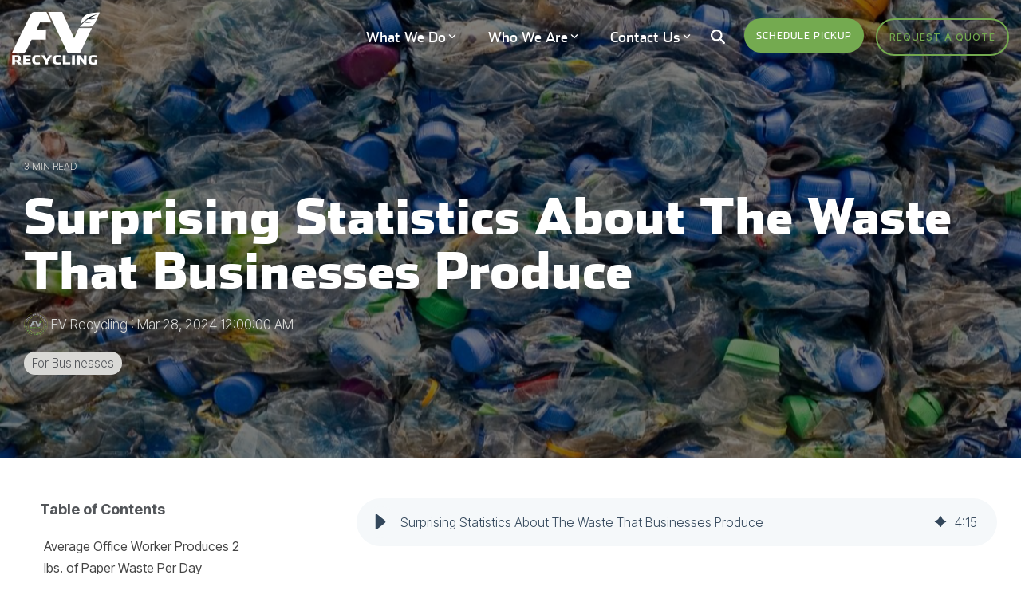

--- FILE ---
content_type: text/html; charset=utf-8
request_url: https://www.google.com/recaptcha/enterprise/anchor?ar=1&k=6LdGZJsoAAAAAIwMJHRwqiAHA6A_6ZP6bTYpbgSX&co=aHR0cHM6Ly9mdnJlY3ljbGluZy5jb206NDQz&hl=en&v=PoyoqOPhxBO7pBk68S4YbpHZ&size=invisible&badge=inline&anchor-ms=20000&execute-ms=30000&cb=2pk58isue14b
body_size: 48927
content:
<!DOCTYPE HTML><html dir="ltr" lang="en"><head><meta http-equiv="Content-Type" content="text/html; charset=UTF-8">
<meta http-equiv="X-UA-Compatible" content="IE=edge">
<title>reCAPTCHA</title>
<style type="text/css">
/* cyrillic-ext */
@font-face {
  font-family: 'Roboto';
  font-style: normal;
  font-weight: 400;
  font-stretch: 100%;
  src: url(//fonts.gstatic.com/s/roboto/v48/KFO7CnqEu92Fr1ME7kSn66aGLdTylUAMa3GUBHMdazTgWw.woff2) format('woff2');
  unicode-range: U+0460-052F, U+1C80-1C8A, U+20B4, U+2DE0-2DFF, U+A640-A69F, U+FE2E-FE2F;
}
/* cyrillic */
@font-face {
  font-family: 'Roboto';
  font-style: normal;
  font-weight: 400;
  font-stretch: 100%;
  src: url(//fonts.gstatic.com/s/roboto/v48/KFO7CnqEu92Fr1ME7kSn66aGLdTylUAMa3iUBHMdazTgWw.woff2) format('woff2');
  unicode-range: U+0301, U+0400-045F, U+0490-0491, U+04B0-04B1, U+2116;
}
/* greek-ext */
@font-face {
  font-family: 'Roboto';
  font-style: normal;
  font-weight: 400;
  font-stretch: 100%;
  src: url(//fonts.gstatic.com/s/roboto/v48/KFO7CnqEu92Fr1ME7kSn66aGLdTylUAMa3CUBHMdazTgWw.woff2) format('woff2');
  unicode-range: U+1F00-1FFF;
}
/* greek */
@font-face {
  font-family: 'Roboto';
  font-style: normal;
  font-weight: 400;
  font-stretch: 100%;
  src: url(//fonts.gstatic.com/s/roboto/v48/KFO7CnqEu92Fr1ME7kSn66aGLdTylUAMa3-UBHMdazTgWw.woff2) format('woff2');
  unicode-range: U+0370-0377, U+037A-037F, U+0384-038A, U+038C, U+038E-03A1, U+03A3-03FF;
}
/* math */
@font-face {
  font-family: 'Roboto';
  font-style: normal;
  font-weight: 400;
  font-stretch: 100%;
  src: url(//fonts.gstatic.com/s/roboto/v48/KFO7CnqEu92Fr1ME7kSn66aGLdTylUAMawCUBHMdazTgWw.woff2) format('woff2');
  unicode-range: U+0302-0303, U+0305, U+0307-0308, U+0310, U+0312, U+0315, U+031A, U+0326-0327, U+032C, U+032F-0330, U+0332-0333, U+0338, U+033A, U+0346, U+034D, U+0391-03A1, U+03A3-03A9, U+03B1-03C9, U+03D1, U+03D5-03D6, U+03F0-03F1, U+03F4-03F5, U+2016-2017, U+2034-2038, U+203C, U+2040, U+2043, U+2047, U+2050, U+2057, U+205F, U+2070-2071, U+2074-208E, U+2090-209C, U+20D0-20DC, U+20E1, U+20E5-20EF, U+2100-2112, U+2114-2115, U+2117-2121, U+2123-214F, U+2190, U+2192, U+2194-21AE, U+21B0-21E5, U+21F1-21F2, U+21F4-2211, U+2213-2214, U+2216-22FF, U+2308-230B, U+2310, U+2319, U+231C-2321, U+2336-237A, U+237C, U+2395, U+239B-23B7, U+23D0, U+23DC-23E1, U+2474-2475, U+25AF, U+25B3, U+25B7, U+25BD, U+25C1, U+25CA, U+25CC, U+25FB, U+266D-266F, U+27C0-27FF, U+2900-2AFF, U+2B0E-2B11, U+2B30-2B4C, U+2BFE, U+3030, U+FF5B, U+FF5D, U+1D400-1D7FF, U+1EE00-1EEFF;
}
/* symbols */
@font-face {
  font-family: 'Roboto';
  font-style: normal;
  font-weight: 400;
  font-stretch: 100%;
  src: url(//fonts.gstatic.com/s/roboto/v48/KFO7CnqEu92Fr1ME7kSn66aGLdTylUAMaxKUBHMdazTgWw.woff2) format('woff2');
  unicode-range: U+0001-000C, U+000E-001F, U+007F-009F, U+20DD-20E0, U+20E2-20E4, U+2150-218F, U+2190, U+2192, U+2194-2199, U+21AF, U+21E6-21F0, U+21F3, U+2218-2219, U+2299, U+22C4-22C6, U+2300-243F, U+2440-244A, U+2460-24FF, U+25A0-27BF, U+2800-28FF, U+2921-2922, U+2981, U+29BF, U+29EB, U+2B00-2BFF, U+4DC0-4DFF, U+FFF9-FFFB, U+10140-1018E, U+10190-1019C, U+101A0, U+101D0-101FD, U+102E0-102FB, U+10E60-10E7E, U+1D2C0-1D2D3, U+1D2E0-1D37F, U+1F000-1F0FF, U+1F100-1F1AD, U+1F1E6-1F1FF, U+1F30D-1F30F, U+1F315, U+1F31C, U+1F31E, U+1F320-1F32C, U+1F336, U+1F378, U+1F37D, U+1F382, U+1F393-1F39F, U+1F3A7-1F3A8, U+1F3AC-1F3AF, U+1F3C2, U+1F3C4-1F3C6, U+1F3CA-1F3CE, U+1F3D4-1F3E0, U+1F3ED, U+1F3F1-1F3F3, U+1F3F5-1F3F7, U+1F408, U+1F415, U+1F41F, U+1F426, U+1F43F, U+1F441-1F442, U+1F444, U+1F446-1F449, U+1F44C-1F44E, U+1F453, U+1F46A, U+1F47D, U+1F4A3, U+1F4B0, U+1F4B3, U+1F4B9, U+1F4BB, U+1F4BF, U+1F4C8-1F4CB, U+1F4D6, U+1F4DA, U+1F4DF, U+1F4E3-1F4E6, U+1F4EA-1F4ED, U+1F4F7, U+1F4F9-1F4FB, U+1F4FD-1F4FE, U+1F503, U+1F507-1F50B, U+1F50D, U+1F512-1F513, U+1F53E-1F54A, U+1F54F-1F5FA, U+1F610, U+1F650-1F67F, U+1F687, U+1F68D, U+1F691, U+1F694, U+1F698, U+1F6AD, U+1F6B2, U+1F6B9-1F6BA, U+1F6BC, U+1F6C6-1F6CF, U+1F6D3-1F6D7, U+1F6E0-1F6EA, U+1F6F0-1F6F3, U+1F6F7-1F6FC, U+1F700-1F7FF, U+1F800-1F80B, U+1F810-1F847, U+1F850-1F859, U+1F860-1F887, U+1F890-1F8AD, U+1F8B0-1F8BB, U+1F8C0-1F8C1, U+1F900-1F90B, U+1F93B, U+1F946, U+1F984, U+1F996, U+1F9E9, U+1FA00-1FA6F, U+1FA70-1FA7C, U+1FA80-1FA89, U+1FA8F-1FAC6, U+1FACE-1FADC, U+1FADF-1FAE9, U+1FAF0-1FAF8, U+1FB00-1FBFF;
}
/* vietnamese */
@font-face {
  font-family: 'Roboto';
  font-style: normal;
  font-weight: 400;
  font-stretch: 100%;
  src: url(//fonts.gstatic.com/s/roboto/v48/KFO7CnqEu92Fr1ME7kSn66aGLdTylUAMa3OUBHMdazTgWw.woff2) format('woff2');
  unicode-range: U+0102-0103, U+0110-0111, U+0128-0129, U+0168-0169, U+01A0-01A1, U+01AF-01B0, U+0300-0301, U+0303-0304, U+0308-0309, U+0323, U+0329, U+1EA0-1EF9, U+20AB;
}
/* latin-ext */
@font-face {
  font-family: 'Roboto';
  font-style: normal;
  font-weight: 400;
  font-stretch: 100%;
  src: url(//fonts.gstatic.com/s/roboto/v48/KFO7CnqEu92Fr1ME7kSn66aGLdTylUAMa3KUBHMdazTgWw.woff2) format('woff2');
  unicode-range: U+0100-02BA, U+02BD-02C5, U+02C7-02CC, U+02CE-02D7, U+02DD-02FF, U+0304, U+0308, U+0329, U+1D00-1DBF, U+1E00-1E9F, U+1EF2-1EFF, U+2020, U+20A0-20AB, U+20AD-20C0, U+2113, U+2C60-2C7F, U+A720-A7FF;
}
/* latin */
@font-face {
  font-family: 'Roboto';
  font-style: normal;
  font-weight: 400;
  font-stretch: 100%;
  src: url(//fonts.gstatic.com/s/roboto/v48/KFO7CnqEu92Fr1ME7kSn66aGLdTylUAMa3yUBHMdazQ.woff2) format('woff2');
  unicode-range: U+0000-00FF, U+0131, U+0152-0153, U+02BB-02BC, U+02C6, U+02DA, U+02DC, U+0304, U+0308, U+0329, U+2000-206F, U+20AC, U+2122, U+2191, U+2193, U+2212, U+2215, U+FEFF, U+FFFD;
}
/* cyrillic-ext */
@font-face {
  font-family: 'Roboto';
  font-style: normal;
  font-weight: 500;
  font-stretch: 100%;
  src: url(//fonts.gstatic.com/s/roboto/v48/KFO7CnqEu92Fr1ME7kSn66aGLdTylUAMa3GUBHMdazTgWw.woff2) format('woff2');
  unicode-range: U+0460-052F, U+1C80-1C8A, U+20B4, U+2DE0-2DFF, U+A640-A69F, U+FE2E-FE2F;
}
/* cyrillic */
@font-face {
  font-family: 'Roboto';
  font-style: normal;
  font-weight: 500;
  font-stretch: 100%;
  src: url(//fonts.gstatic.com/s/roboto/v48/KFO7CnqEu92Fr1ME7kSn66aGLdTylUAMa3iUBHMdazTgWw.woff2) format('woff2');
  unicode-range: U+0301, U+0400-045F, U+0490-0491, U+04B0-04B1, U+2116;
}
/* greek-ext */
@font-face {
  font-family: 'Roboto';
  font-style: normal;
  font-weight: 500;
  font-stretch: 100%;
  src: url(//fonts.gstatic.com/s/roboto/v48/KFO7CnqEu92Fr1ME7kSn66aGLdTylUAMa3CUBHMdazTgWw.woff2) format('woff2');
  unicode-range: U+1F00-1FFF;
}
/* greek */
@font-face {
  font-family: 'Roboto';
  font-style: normal;
  font-weight: 500;
  font-stretch: 100%;
  src: url(//fonts.gstatic.com/s/roboto/v48/KFO7CnqEu92Fr1ME7kSn66aGLdTylUAMa3-UBHMdazTgWw.woff2) format('woff2');
  unicode-range: U+0370-0377, U+037A-037F, U+0384-038A, U+038C, U+038E-03A1, U+03A3-03FF;
}
/* math */
@font-face {
  font-family: 'Roboto';
  font-style: normal;
  font-weight: 500;
  font-stretch: 100%;
  src: url(//fonts.gstatic.com/s/roboto/v48/KFO7CnqEu92Fr1ME7kSn66aGLdTylUAMawCUBHMdazTgWw.woff2) format('woff2');
  unicode-range: U+0302-0303, U+0305, U+0307-0308, U+0310, U+0312, U+0315, U+031A, U+0326-0327, U+032C, U+032F-0330, U+0332-0333, U+0338, U+033A, U+0346, U+034D, U+0391-03A1, U+03A3-03A9, U+03B1-03C9, U+03D1, U+03D5-03D6, U+03F0-03F1, U+03F4-03F5, U+2016-2017, U+2034-2038, U+203C, U+2040, U+2043, U+2047, U+2050, U+2057, U+205F, U+2070-2071, U+2074-208E, U+2090-209C, U+20D0-20DC, U+20E1, U+20E5-20EF, U+2100-2112, U+2114-2115, U+2117-2121, U+2123-214F, U+2190, U+2192, U+2194-21AE, U+21B0-21E5, U+21F1-21F2, U+21F4-2211, U+2213-2214, U+2216-22FF, U+2308-230B, U+2310, U+2319, U+231C-2321, U+2336-237A, U+237C, U+2395, U+239B-23B7, U+23D0, U+23DC-23E1, U+2474-2475, U+25AF, U+25B3, U+25B7, U+25BD, U+25C1, U+25CA, U+25CC, U+25FB, U+266D-266F, U+27C0-27FF, U+2900-2AFF, U+2B0E-2B11, U+2B30-2B4C, U+2BFE, U+3030, U+FF5B, U+FF5D, U+1D400-1D7FF, U+1EE00-1EEFF;
}
/* symbols */
@font-face {
  font-family: 'Roboto';
  font-style: normal;
  font-weight: 500;
  font-stretch: 100%;
  src: url(//fonts.gstatic.com/s/roboto/v48/KFO7CnqEu92Fr1ME7kSn66aGLdTylUAMaxKUBHMdazTgWw.woff2) format('woff2');
  unicode-range: U+0001-000C, U+000E-001F, U+007F-009F, U+20DD-20E0, U+20E2-20E4, U+2150-218F, U+2190, U+2192, U+2194-2199, U+21AF, U+21E6-21F0, U+21F3, U+2218-2219, U+2299, U+22C4-22C6, U+2300-243F, U+2440-244A, U+2460-24FF, U+25A0-27BF, U+2800-28FF, U+2921-2922, U+2981, U+29BF, U+29EB, U+2B00-2BFF, U+4DC0-4DFF, U+FFF9-FFFB, U+10140-1018E, U+10190-1019C, U+101A0, U+101D0-101FD, U+102E0-102FB, U+10E60-10E7E, U+1D2C0-1D2D3, U+1D2E0-1D37F, U+1F000-1F0FF, U+1F100-1F1AD, U+1F1E6-1F1FF, U+1F30D-1F30F, U+1F315, U+1F31C, U+1F31E, U+1F320-1F32C, U+1F336, U+1F378, U+1F37D, U+1F382, U+1F393-1F39F, U+1F3A7-1F3A8, U+1F3AC-1F3AF, U+1F3C2, U+1F3C4-1F3C6, U+1F3CA-1F3CE, U+1F3D4-1F3E0, U+1F3ED, U+1F3F1-1F3F3, U+1F3F5-1F3F7, U+1F408, U+1F415, U+1F41F, U+1F426, U+1F43F, U+1F441-1F442, U+1F444, U+1F446-1F449, U+1F44C-1F44E, U+1F453, U+1F46A, U+1F47D, U+1F4A3, U+1F4B0, U+1F4B3, U+1F4B9, U+1F4BB, U+1F4BF, U+1F4C8-1F4CB, U+1F4D6, U+1F4DA, U+1F4DF, U+1F4E3-1F4E6, U+1F4EA-1F4ED, U+1F4F7, U+1F4F9-1F4FB, U+1F4FD-1F4FE, U+1F503, U+1F507-1F50B, U+1F50D, U+1F512-1F513, U+1F53E-1F54A, U+1F54F-1F5FA, U+1F610, U+1F650-1F67F, U+1F687, U+1F68D, U+1F691, U+1F694, U+1F698, U+1F6AD, U+1F6B2, U+1F6B9-1F6BA, U+1F6BC, U+1F6C6-1F6CF, U+1F6D3-1F6D7, U+1F6E0-1F6EA, U+1F6F0-1F6F3, U+1F6F7-1F6FC, U+1F700-1F7FF, U+1F800-1F80B, U+1F810-1F847, U+1F850-1F859, U+1F860-1F887, U+1F890-1F8AD, U+1F8B0-1F8BB, U+1F8C0-1F8C1, U+1F900-1F90B, U+1F93B, U+1F946, U+1F984, U+1F996, U+1F9E9, U+1FA00-1FA6F, U+1FA70-1FA7C, U+1FA80-1FA89, U+1FA8F-1FAC6, U+1FACE-1FADC, U+1FADF-1FAE9, U+1FAF0-1FAF8, U+1FB00-1FBFF;
}
/* vietnamese */
@font-face {
  font-family: 'Roboto';
  font-style: normal;
  font-weight: 500;
  font-stretch: 100%;
  src: url(//fonts.gstatic.com/s/roboto/v48/KFO7CnqEu92Fr1ME7kSn66aGLdTylUAMa3OUBHMdazTgWw.woff2) format('woff2');
  unicode-range: U+0102-0103, U+0110-0111, U+0128-0129, U+0168-0169, U+01A0-01A1, U+01AF-01B0, U+0300-0301, U+0303-0304, U+0308-0309, U+0323, U+0329, U+1EA0-1EF9, U+20AB;
}
/* latin-ext */
@font-face {
  font-family: 'Roboto';
  font-style: normal;
  font-weight: 500;
  font-stretch: 100%;
  src: url(//fonts.gstatic.com/s/roboto/v48/KFO7CnqEu92Fr1ME7kSn66aGLdTylUAMa3KUBHMdazTgWw.woff2) format('woff2');
  unicode-range: U+0100-02BA, U+02BD-02C5, U+02C7-02CC, U+02CE-02D7, U+02DD-02FF, U+0304, U+0308, U+0329, U+1D00-1DBF, U+1E00-1E9F, U+1EF2-1EFF, U+2020, U+20A0-20AB, U+20AD-20C0, U+2113, U+2C60-2C7F, U+A720-A7FF;
}
/* latin */
@font-face {
  font-family: 'Roboto';
  font-style: normal;
  font-weight: 500;
  font-stretch: 100%;
  src: url(//fonts.gstatic.com/s/roboto/v48/KFO7CnqEu92Fr1ME7kSn66aGLdTylUAMa3yUBHMdazQ.woff2) format('woff2');
  unicode-range: U+0000-00FF, U+0131, U+0152-0153, U+02BB-02BC, U+02C6, U+02DA, U+02DC, U+0304, U+0308, U+0329, U+2000-206F, U+20AC, U+2122, U+2191, U+2193, U+2212, U+2215, U+FEFF, U+FFFD;
}
/* cyrillic-ext */
@font-face {
  font-family: 'Roboto';
  font-style: normal;
  font-weight: 900;
  font-stretch: 100%;
  src: url(//fonts.gstatic.com/s/roboto/v48/KFO7CnqEu92Fr1ME7kSn66aGLdTylUAMa3GUBHMdazTgWw.woff2) format('woff2');
  unicode-range: U+0460-052F, U+1C80-1C8A, U+20B4, U+2DE0-2DFF, U+A640-A69F, U+FE2E-FE2F;
}
/* cyrillic */
@font-face {
  font-family: 'Roboto';
  font-style: normal;
  font-weight: 900;
  font-stretch: 100%;
  src: url(//fonts.gstatic.com/s/roboto/v48/KFO7CnqEu92Fr1ME7kSn66aGLdTylUAMa3iUBHMdazTgWw.woff2) format('woff2');
  unicode-range: U+0301, U+0400-045F, U+0490-0491, U+04B0-04B1, U+2116;
}
/* greek-ext */
@font-face {
  font-family: 'Roboto';
  font-style: normal;
  font-weight: 900;
  font-stretch: 100%;
  src: url(//fonts.gstatic.com/s/roboto/v48/KFO7CnqEu92Fr1ME7kSn66aGLdTylUAMa3CUBHMdazTgWw.woff2) format('woff2');
  unicode-range: U+1F00-1FFF;
}
/* greek */
@font-face {
  font-family: 'Roboto';
  font-style: normal;
  font-weight: 900;
  font-stretch: 100%;
  src: url(//fonts.gstatic.com/s/roboto/v48/KFO7CnqEu92Fr1ME7kSn66aGLdTylUAMa3-UBHMdazTgWw.woff2) format('woff2');
  unicode-range: U+0370-0377, U+037A-037F, U+0384-038A, U+038C, U+038E-03A1, U+03A3-03FF;
}
/* math */
@font-face {
  font-family: 'Roboto';
  font-style: normal;
  font-weight: 900;
  font-stretch: 100%;
  src: url(//fonts.gstatic.com/s/roboto/v48/KFO7CnqEu92Fr1ME7kSn66aGLdTylUAMawCUBHMdazTgWw.woff2) format('woff2');
  unicode-range: U+0302-0303, U+0305, U+0307-0308, U+0310, U+0312, U+0315, U+031A, U+0326-0327, U+032C, U+032F-0330, U+0332-0333, U+0338, U+033A, U+0346, U+034D, U+0391-03A1, U+03A3-03A9, U+03B1-03C9, U+03D1, U+03D5-03D6, U+03F0-03F1, U+03F4-03F5, U+2016-2017, U+2034-2038, U+203C, U+2040, U+2043, U+2047, U+2050, U+2057, U+205F, U+2070-2071, U+2074-208E, U+2090-209C, U+20D0-20DC, U+20E1, U+20E5-20EF, U+2100-2112, U+2114-2115, U+2117-2121, U+2123-214F, U+2190, U+2192, U+2194-21AE, U+21B0-21E5, U+21F1-21F2, U+21F4-2211, U+2213-2214, U+2216-22FF, U+2308-230B, U+2310, U+2319, U+231C-2321, U+2336-237A, U+237C, U+2395, U+239B-23B7, U+23D0, U+23DC-23E1, U+2474-2475, U+25AF, U+25B3, U+25B7, U+25BD, U+25C1, U+25CA, U+25CC, U+25FB, U+266D-266F, U+27C0-27FF, U+2900-2AFF, U+2B0E-2B11, U+2B30-2B4C, U+2BFE, U+3030, U+FF5B, U+FF5D, U+1D400-1D7FF, U+1EE00-1EEFF;
}
/* symbols */
@font-face {
  font-family: 'Roboto';
  font-style: normal;
  font-weight: 900;
  font-stretch: 100%;
  src: url(//fonts.gstatic.com/s/roboto/v48/KFO7CnqEu92Fr1ME7kSn66aGLdTylUAMaxKUBHMdazTgWw.woff2) format('woff2');
  unicode-range: U+0001-000C, U+000E-001F, U+007F-009F, U+20DD-20E0, U+20E2-20E4, U+2150-218F, U+2190, U+2192, U+2194-2199, U+21AF, U+21E6-21F0, U+21F3, U+2218-2219, U+2299, U+22C4-22C6, U+2300-243F, U+2440-244A, U+2460-24FF, U+25A0-27BF, U+2800-28FF, U+2921-2922, U+2981, U+29BF, U+29EB, U+2B00-2BFF, U+4DC0-4DFF, U+FFF9-FFFB, U+10140-1018E, U+10190-1019C, U+101A0, U+101D0-101FD, U+102E0-102FB, U+10E60-10E7E, U+1D2C0-1D2D3, U+1D2E0-1D37F, U+1F000-1F0FF, U+1F100-1F1AD, U+1F1E6-1F1FF, U+1F30D-1F30F, U+1F315, U+1F31C, U+1F31E, U+1F320-1F32C, U+1F336, U+1F378, U+1F37D, U+1F382, U+1F393-1F39F, U+1F3A7-1F3A8, U+1F3AC-1F3AF, U+1F3C2, U+1F3C4-1F3C6, U+1F3CA-1F3CE, U+1F3D4-1F3E0, U+1F3ED, U+1F3F1-1F3F3, U+1F3F5-1F3F7, U+1F408, U+1F415, U+1F41F, U+1F426, U+1F43F, U+1F441-1F442, U+1F444, U+1F446-1F449, U+1F44C-1F44E, U+1F453, U+1F46A, U+1F47D, U+1F4A3, U+1F4B0, U+1F4B3, U+1F4B9, U+1F4BB, U+1F4BF, U+1F4C8-1F4CB, U+1F4D6, U+1F4DA, U+1F4DF, U+1F4E3-1F4E6, U+1F4EA-1F4ED, U+1F4F7, U+1F4F9-1F4FB, U+1F4FD-1F4FE, U+1F503, U+1F507-1F50B, U+1F50D, U+1F512-1F513, U+1F53E-1F54A, U+1F54F-1F5FA, U+1F610, U+1F650-1F67F, U+1F687, U+1F68D, U+1F691, U+1F694, U+1F698, U+1F6AD, U+1F6B2, U+1F6B9-1F6BA, U+1F6BC, U+1F6C6-1F6CF, U+1F6D3-1F6D7, U+1F6E0-1F6EA, U+1F6F0-1F6F3, U+1F6F7-1F6FC, U+1F700-1F7FF, U+1F800-1F80B, U+1F810-1F847, U+1F850-1F859, U+1F860-1F887, U+1F890-1F8AD, U+1F8B0-1F8BB, U+1F8C0-1F8C1, U+1F900-1F90B, U+1F93B, U+1F946, U+1F984, U+1F996, U+1F9E9, U+1FA00-1FA6F, U+1FA70-1FA7C, U+1FA80-1FA89, U+1FA8F-1FAC6, U+1FACE-1FADC, U+1FADF-1FAE9, U+1FAF0-1FAF8, U+1FB00-1FBFF;
}
/* vietnamese */
@font-face {
  font-family: 'Roboto';
  font-style: normal;
  font-weight: 900;
  font-stretch: 100%;
  src: url(//fonts.gstatic.com/s/roboto/v48/KFO7CnqEu92Fr1ME7kSn66aGLdTylUAMa3OUBHMdazTgWw.woff2) format('woff2');
  unicode-range: U+0102-0103, U+0110-0111, U+0128-0129, U+0168-0169, U+01A0-01A1, U+01AF-01B0, U+0300-0301, U+0303-0304, U+0308-0309, U+0323, U+0329, U+1EA0-1EF9, U+20AB;
}
/* latin-ext */
@font-face {
  font-family: 'Roboto';
  font-style: normal;
  font-weight: 900;
  font-stretch: 100%;
  src: url(//fonts.gstatic.com/s/roboto/v48/KFO7CnqEu92Fr1ME7kSn66aGLdTylUAMa3KUBHMdazTgWw.woff2) format('woff2');
  unicode-range: U+0100-02BA, U+02BD-02C5, U+02C7-02CC, U+02CE-02D7, U+02DD-02FF, U+0304, U+0308, U+0329, U+1D00-1DBF, U+1E00-1E9F, U+1EF2-1EFF, U+2020, U+20A0-20AB, U+20AD-20C0, U+2113, U+2C60-2C7F, U+A720-A7FF;
}
/* latin */
@font-face {
  font-family: 'Roboto';
  font-style: normal;
  font-weight: 900;
  font-stretch: 100%;
  src: url(//fonts.gstatic.com/s/roboto/v48/KFO7CnqEu92Fr1ME7kSn66aGLdTylUAMa3yUBHMdazQ.woff2) format('woff2');
  unicode-range: U+0000-00FF, U+0131, U+0152-0153, U+02BB-02BC, U+02C6, U+02DA, U+02DC, U+0304, U+0308, U+0329, U+2000-206F, U+20AC, U+2122, U+2191, U+2193, U+2212, U+2215, U+FEFF, U+FFFD;
}

</style>
<link rel="stylesheet" type="text/css" href="https://www.gstatic.com/recaptcha/releases/PoyoqOPhxBO7pBk68S4YbpHZ/styles__ltr.css">
<script nonce="wHMpjAKrKkfgrKw8F5XPYw" type="text/javascript">window['__recaptcha_api'] = 'https://www.google.com/recaptcha/enterprise/';</script>
<script type="text/javascript" src="https://www.gstatic.com/recaptcha/releases/PoyoqOPhxBO7pBk68S4YbpHZ/recaptcha__en.js" nonce="wHMpjAKrKkfgrKw8F5XPYw">
      
    </script></head>
<body><div id="rc-anchor-alert" class="rc-anchor-alert">This reCAPTCHA is for testing purposes only. Please report to the site admin if you are seeing this.</div>
<input type="hidden" id="recaptcha-token" value="[base64]">
<script type="text/javascript" nonce="wHMpjAKrKkfgrKw8F5XPYw">
      recaptcha.anchor.Main.init("[\x22ainput\x22,[\x22bgdata\x22,\x22\x22,\[base64]/[base64]/MjU1Ong/[base64]/[base64]/[base64]/[base64]/[base64]/[base64]/[base64]/[base64]/[base64]/[base64]/[base64]/[base64]/[base64]/[base64]/[base64]\\u003d\x22,\[base64]\x22,\x22dn7DrkVzw7nDmQQBwoY1K3PDjCNvw7g6CAnDmAfDuGPCoGVzMlM4BsOpw6l2HMKFNCzDucOFwrPDlcOrTsOSd8KZwrfDvg7DncOMUXocw6/[base64]/CiMOOTSszd8OEXsOIwpfDhcOmPD/Du8KGw5QZw7QwSxXDqsKQbTHCsHJAw6TClMKwfcKZwqrCg086w4zDkcKWOMOHMsOIwqATNGnClRMrZ3lswoDCvRMnPsKQw6vChCbDgMOTwpYqHz7Cpn/Ci8OdwrhuAnxmwpcwQGTCuB/ClMOZTSsjwqDDvhgYRUEISlIiSxrDkSFtw7ghw6pNCsKIw4h4Q8OVQsKtwrF1w44ndxt4w6zDgUZ+w4VSA8Odw5UHwpfDg17CgDMad8ONw5xSwrJtXsKnwq/DthLDkwTDh8Kyw7/DvXNPXTh4wqnDtxcOw5/CgRnCtVXCikMYwrZAdcK9w7Q/wpNXw7wkEsKdw43ChMKew6F6SE7Dr8OIPyM/AcKbWcOtEB/DpsOxKcKTBiRbYcKeTF7CgMOWw6LDt8O2Ig/DhMOrw4LDvMKOPR8fwq3Cu0XCuXwvw48HBsK3w7scwpcWUsKowpvChgbCsxQ9wonCisKLAiLDtMOFw5UgGsK5BDPDhWbDtcOww7/[base64]/[base64]/FsKNw67CmGXDrsK5ccOIwpRvw7/Cn8Kqw5HDoXbDrHbDhsOvw5fCiFnCvUTChsKOw6Mfw7lCwoVmfSsFw5/Dg8K5wo08wpvDrMKPcMO6wppNLcOyw4IlB3XCgHtZw5lhw7stwohnwprDu8OBFnXCnVHDuD/[base64]/ClyrDo8KeDMKFwqAXwoDDqMOzwoTDm8OVVcO7w7TCo0FFUsOdwq/ChcOQFH/DpEdjP8OlP0pMw6LDicOpRUbCuSl8TcKkwqtZXSNlIRvCjsKfw4F/HcOoMznDrjjDhcKuwp5hwq4Kw4fDg2rDtxMSwoPCiMOuw7lrAMORDsOJE3XCscOAAnYwwrEXf0xiThPCjcK7w7Z6T1pcTMKIwoXCrw7DpMKIw4ciw49awpnCl8K/GEdoe8OXIEnCgj3DmsKNw41IEiLDr8KFTjLCu8Krw4VMwrYow50HJn/DrsKQL8KPRcOhZ2xqw6nCsnxDciXCuXE9G8KKJ0lRwq3CtsOsPVfDkcOEZMKOw6vCqsOaHcKhwqwywqXCqcK4C8Ouw7/[base64]/BCjDrHoAwp3CqW1ZwonCu8KFGjXCgsOuw7bCqidXMD4Kwpx2aHzCj24cwrLDu8KFwqTDnxLCpcOnbDTClFPDhEhtDg0xw7wXYcO8LcKBw5DDmA/DhF7Dvl5hRCYZwqYmCMKSwqJ1w500RV9tG8OXZXTClsOjfmUmwqXDkDjCvmDDpCLDnBliGUxew7MOw6HCnmXCo1zDtcOTwpE7wr/CqngOOA1CwoHChHEmLiRMPAfClMOLw7EVwrQdw6k0LcKvCMK9w5sOwpImUiLDhMO2w74bw5vCmik4wrAtccKVw7nDnMKFRMOrBgbDp8KzworCrHlhfzUowpwdSsKJQMKHBi/Ck8OPwrTDjcOtBcKkCwQEM3FqwrfCmiIYw4/Dg17DglI3w5zDi8OJw7LDjAjDjsKeDHkGCsKIw63DgkVYw7vDu8OCwpTDscKYEjrCqWhedTpDcy/[base64]/Cu8KZUMOmdcOcNcKQWcKWFMOnfQjCuiV0FMKHwq3Cm8KCwoDCoUIQbsKYwqTDkMKmTH8VwpzDs8OlPlnDoXEJSh/[base64]/Ch3nCm8K6WMOxcEVKUQsKwpXCgQxBwqTDmMKLf8Ojw6bCo1Yyw7ZtLsKxwpZZYTROBgTCnVbCo0VjesOrw4lAbcO/w503XHzDjkhUwpPCucKRecKMCMK1N8Oww4XCt8K/w60TwrtsScKsRUDDohBxw4PCv2zDtAklw6o/MMOLwohKwr/[base64]/Cj0rCrRFJMMKDZQIjw4vCksKcCHDCszTCmcOyw7BdwqUWwqkLQwvCqSXCjsKAwrBTwrw/TVcJw5MkF8OKYcOVZ8OMwoBvw7bDgwJ6w7TDqsK3AjDChsKyw7ZKwojCnsKnLcOhXX/[base64]/[base64]/[base64]/KCPCsibDgHtfwqokWB0owrTDkMKlw4/DiMK/WGnDqCNuwppVw65MW8KnVn/DsA0raMOdW8Ktw6zCocObdn9XYcO4Jksjw5vCil5sClh4PldIUhQof8OjKcKDwqQ4bsOGLsOqR8KPIsKgTMOmPsK+HMOlw4IywqEYTsOJw6RCai0fPHYlM8OfQS9KSX8ywoLCk8OPw7l9w5JAw7EywqFVHSVbKF/DpMKXw7Q+aGjDtMOVXcK8w47DkMO1XMKUGh/DjGvCnwkFw7LCkMO0ZgnCrcOAOcKDwoAvw7fDqyEXwodHCm1Owo7CuGbCncOrOsO0w6vCgMOjwrfCtjHDrMK+S8KtwpFtwonDlcKOw5bCgcK/[base64]/DsRsaV8Oww5PDqcKpZMOMwrvDi8Kiw7LCsip9w5FBwoFNw6ZkwobDtzVLw5xzHGjDmsOBHBbDhkrDmMOOHMOVw4N8w5QCMsKwwo/DhsOrNFbCrQkZHyXDlBNcwqQZw73DpHQtIkLChmAbIcKjCUAxw4VdOiN2wrPDosKzBA9AwqJOwptmwrkmNcOHeMODwp7CrMKawrfCicOTw7RMwqfCjh5RwoHDkhPCvsKVBxTCiSzDmMObIsOwDzQCw4cOw7oMAk/DlFl+wo4cw7YoWnsSLcK5AsORaMKSEMOzw4A1w5bCkMK4IH3CjjpJwokMOsKuw4/DhgFAVXDDpEPDh1lNw6/[base64]/DqMKuZnfDoMOJw6XDlsKOPSlFI8Kxwq/DhEofbgwRwooRRUPCnnTCngl9TsKgw5cQw7rCql3DpFvCnxHCh1HCngfDjMK7S8K4OzkCw6w0BQ5Lw6cHw4cJK8KhMSsuQVcdIS8Vwp7Dl2/DixTCn8KBw6Q9wrh7wq/DqsKAwpp0FcOtwqnDncOmOBXCu27DnMKVwr8Twq8XwoVrLGHCsWJ6wroIKi/Co8OxA8OKWnvClkoyMMO4wrIXRUEKO8O3w6jDgngTwqrDnsObw47DhsO1QAMHWcOPwrnCvMOQAwTCgcOQwrTCkgfCtsKvwprClsO2w69pHi/[base64]/V33Dp8KpNsKvw6vDn8OqBMOqwpnCllvDu1PCuQHDsy0kJcKzPMOWeTPDh8KKIVkNwpzCuzvDjmwJwp3Du8Kcw6MIwojCm8O9OMK/[base64]/Dh1rCrMK+wrDDvMOoV0NeOHrDkloOcCVcFMOkwrbCvk9Kc1BcSTvDv8K/T8OnacOlHsK6ZcOPwrJFKCnClsOnJXjDr8KTw64gHsOpw6hGwrnCqnlkw67Ct1A+DsOmNMO9J8OQAHvCl3vCvQcDwrXDuzvCnkB9E1nCtsKwHcOZBjnDjHQnB8Klwo4xJz3CtnFOw4gQwr3Ci8Ozw4MkWn7DgkLChn0HwprDhzcLw6LDg0FAw5LCoAN/wpXCmhsgw7EQw7cgwo8tw79Pw6AEKcOhwpLDonbCv8O6H8KFYMKYw7/CjBZ+TnUjX8Ktw4XCgMOXCcK5wrh5wq4pKx1dwqXCk0Y+w4jCtQdkw5fCs11zw7EQw7bDlRcew4oiwq7Ct8OaVUzDmFsMa8OqEMKewoPDq8KRcV4va8O5w6zDkAvDs8K4w6/CssOdQcK6Mgk6VH8Jw7rClGVtwp/Dv8KXwqBKwqASwrrCjifChMOpesKGwqwyVwAcBMOYwqMLw6DCiMOkwolMIsKfBsOjZnHDs8OZw77DsxnCpsKAfsOvT8OZA19vUAcUw4AUw6QVw7HDvzHDsh4GFsOaURrDlX0IXcOrw4PCm0FLwrTChTd5XG7CvlDDnDhpw4N5GsOodTR+w6cyFRpMwo/DqwvDscOxwoFNasO4KsOnPsKHw5EjPcKMw4/[base64]/DsFnDrhTDr8O4CsKuLg3CvQNsN8OuwpkWMsOewosZM8Kxw4RQwr1LOMKtwrPDmcKldSUhw5jDk8KnHRXDh0bCgcOsMWbDnTpJfm57w6nDjgDDhj3Cqj5WUgzCvHTCkh9oPRpww5nDrsOCPVvDpU5/[base64]/w47CscOiwpJww63DvsONwq7DnnlNG8OKwobDiMKUw7FuBsK7RS/DlcOoMTPDvcKwXcKAXGFSUnJew7NvBG9WXcK+aMK5w7LDs8KuwoMlEsKddcKxTjoOEcORw5rDjVzCjGzDryjDs1FAQMOXYMOYw64Ew5V4wr02Yz/ClsO9Ui/DpMO3KcKawpsSw784JMKewoDCo8ORwpXDnDbDj8KWw6nCgsKObnzCmHNqf8KSwpfCl8KBwp5GVDYbHEHCkjt5w5DChVoywojCrMOkw73CucONwr7Dm0fCrMO3w7DDuHbCg17Cl8KWPzdPwq1BaWzCgMOOw5jCqn/DrkjDucOvECpcwoU0w5k2XgoLbGgKVzgZIcKoHMOhJMKewo3DvQXCkcOUw5lwXQRVCw3Cl1UMwrjCrMOSw5bCk1tewojDnQB2w4TChitow5cgcMOAwoFzJMKqw5kfbQcRw6rDlGotB0trXsKUw65MbFYuGsKxQDfDu8KBF0/DqcKnAsOcB1XDi8KKw5l/[base64]/Csj89wqVxUCvCpHTDmFsWw7jDkcKScwhCwq10IEjDhMO2w77Cl0LDvynDom7Cg8OzwoBnw4Y+w4XCtl7DvsKEIMK1w78QP0trw5gPwrJ+dklzRcKgw5hQwoTDhzcfwrDCunjCvXDCrW5CwqXCvcOnw6/DtxNhwqhYw5cyNsOTwpvDkMOXw57CpMO/Lxxfw6DCnsKqVmrDisO9w7Qdw5PDn8Kaw4loe0jDjMOTCw7CqMOQwrt0ajNWw7xGYsOyw53Cl8OKLFsywo8MeMOiwrZFByIdw45maVXDv8KmYC3DuW0oUMOSwrXCqMKiw6LDp8Oiw6tEw5fDjsOpwrNqw5fCu8OHwpvCosKrckc/w4rCoMOFw5HCgww+OiNmw7DCnsOcIH7CtyLDmMOoFnHCr8OAP8KewpvDpcKKw5rCqsKWwoUiw44iwrJHw6/DuVLDimXDrW7Dk8KMw5zDigtwwqhAYcKYJcKWEMOVwpPChsK8dMK1wqlpHzR9PcKlEsKRw7odwogcWMK7wrNYL3B0wo1QZsKhw642w5TDq1h6ZR7DtcO2woLCsMO9IxLCt8Otwpkfw6c/w6h8PMO+YUNEOcKEQcKoGMOGAzvCqy8VwpTDm3wpw6x3w7Imw5DCumwEd8OiwpfDgmpnw73Cgh7DjsOhPHPCgMOlbUZ+IAcPBMK/wo/Din7Cq8OGw63Du3PDrcOzVwvDuz9Nwr9Dw6BtwqTCvsKQwoFOOMORQgvCvjzCpBrCvj3DhxkXw4LDlsOYYQdNw6YfWsKuwpZuJcKqTiJJE8OpacOBG8OVw4XCrD/CoV4jVMOyZCzDucKiw4fCuzZ/wqRjTcOzNcO9wqLDmkEjwpLDunBHwrPDtcO4wpPCvsOmwrvCjQ/DuhZywozCiwvCkMOTMx0HworDnsOOeWjCvMOZw7cHFWrDq3TDusKRwpPCklUPwrTCqxDChsOfw5VOwrAew7/[base64]/acK2wpDDhw9jLCHCoi/DtsKuwoxawp3CqsOkworDvyHDk8KNw5rCqzcfwq3CpyvDlsKHHCoqCR7DssO6Uw/[base64]/DvinCp2xfw6rDih89El/CoU5kw7bCrXPDolfDgMKqa2sNw6jCpgDDlU7DssKkw6jCvMKTw41tw4lMIWHCsHtfw5DCmsKBMsKRwpfDh8KvwpgOIcOMQ8KXwoZjwph5eyF0SQvDmsOXw7LDtgfClDrDsUvDj2Q5fEA8TyTCtMK5QRMkwq/CgsK7wrpTCcOCwoByGQHCjElxw5fCs8Opw5DCuVYdSQDCk39VwrADccOswrXCjzXDvMO5w4MhwpIxw49ow5AAwprCuMOTwqXCpsOOD8O6w4xTw6vCuCYcX8OFGcKSw5rDrcO+wqLDmMK1O8KAwq/CqnRuwrF+wr1rVCnDrULDthNOaBMzwohEB8ODbsKnw5F4UcK/LcOdOTdIw5fDt8Kgw6/Dj1fCvw/Dv1hkw4NzwrBywqbCqQp0wo7ClggRGMKYwr9awpbCq8Kew6EtwoI5fMKudWLDv0NyF8K/NRIEwoDCmMOhZsOJa3www6xfZsKIIsK9w6RzwqLCjcOZUA4Zw6k9wr7CpQ/[base64]/DpsOcwoZ4w5pQw6/[base64]/DoXJVw6rDj8K9ShTDpcO3woAjJsKTECw7IcKcVcOsw4PDtkkZOcOXZsOlw43CnETCm8OcZcOtPQPCisKHDcKaw5AvWygDNsK4E8OcwrzCl8KBwqlxVMKYcsOJw7Zxw4jDv8KwJhbDkT8wwqRVKUssw5DDjhbDssO/[base64]/CtcOlwpouw77DvMOZw57DosOyRcOVKGfDskggwp7CmMKewr99wr/DgMO+w6cnH2DDgMOzw4gqwrp/wo/CqgpKw6cqw4rDl1stwqRxGGTCtcORw60xN3Qtwq3CgcO2EXZ9NcKfwpE3w6ZYVyJUcMOTwotWOwRCWzVOwp9PW8Oew4BcwoMuw7/DoMKFw6ZXOcKsCkbDscOUwrnCmMKRw4JZIcKoRMOPw6jCtzNXD8Khw57DtcK/wpkuw4jDvRgSYsKPJlVLO8OYw5o3MsK6WcO1FAbDpnV8KcOvXwvDscOcMgHDtMKzw4DDnMKxNMOQwrnDiFvDhsOxw7vDlDXCkkzClcOCM8KZw5o5dhVRwq8iJjMhw7nDjsK/w6HDlcKgwr7DjcKXwqBVaMOiw4XCjcOYw78xVybDi3ktV1MQw6kJw60XwoLCiE/Dm0UZGw/DhcKZaFfClHDDtMKwHjjDi8Kcw7LChMO4I0lTJX1oOMK0w40MHTDCh2QNw6jDiEELw7QhwpzCs8OML8Oiw7/[base64]/wpfChGJBw6nDoUrDjkrDg0fCs3p8w6XDo8KTwpfCq8OswqUwb8OFSsOqHsK0O0/[base64]/Cp8KLL2hTTMOiCMOLLzbCn3QfwoDDtMKEw44qDhPDqsKLAsKKJVbCug3DvMKMRD5uRBzCkcK4wpQBwp0AG8KtVcOMwojCocOvfGdGwr91XsOnKMKXw4PCiE5HO8KzwrZhNDccTsO7w6/Cg2XDrsO4w7rDtsKRw5TCocKoA8KcXXcvZ0vDrMKDw5oULcOtw4HCp0PCqcOmw6vCjsKkw6zDl8Khw4/Ch8KlwpM4w5ljw7HCsMKeeXbDmsKDMDxawokMHx40w6HDjXDDhFLDr8OWw5guWFbCmy4sw7XCs0bDtMKDQsKvXMKlUxDChsKcUVnDjXY/[base64]/[base64]/DhMK1w7XDgV83w6UgwqIQJEApfQpiwrDDi3vClk3ChQ/DqQzDrmnCrw7DvcOPw7xfL0nClFViBcOzwqQZwovCqsOvwrwnwrksJsOHD8KHwrRaJMKFwrnCusOow4hvw4ZEw44ywp4SJ8OwwoAXTzTCrWkKw4rDq1zCm8Oxwo8RFVvCuR1xwqt9wp4gOcOUZcOTwq89w6ttw7FVwrBfXFXDjRLCiHzDpHUswpLDlcKRW8KFwo/Ds8KIw6HDqMORw5rCtsKtw6bDlMKbMXNgKFF/[base64]/[base64]/Cu8KwwqRAw5ACw7nCt0dnw7Q6Fy1Aw7/DusKDwoPCqU7DsypresKRJ8OnwqrDiMOjw6QBH2dRTxw1YcKSS8OdbsORImLCpsKwYMKQCMKWwrfDnTzCpF0TJXVjw7LDkcOzSBXCkcK5c1vCrMK7ECLDvS/CgnrDp1HDpMK/[base64]/CizcVwozDlgkDw6IbeMOcbMKQEAETwot/[base64]/[base64]/Dn8KdYjzCkcOww5XCksODwp/CgcKjw6o2wqbCoWbCmWfCgXvDrMKGFFDDkMKvKsOzTMK6O1t3w4DCuUHDnEktw7nCj8Ocwp9ubsK6C3UsX8O2w6Ztwr/CgMOWQcKSewQmwoPDn1XCrWc6DWPDosO7wpB8woFzwr/CmCrDrcOdZMOQwoIhK8OfJMKIw7/Dg0MWFsO4R2DCigHCtjEZZMOOw7DDtiUORsKQwr1sd8OfTjDCn8KAMsKFZcOIMCjCgsOXFcO8G18SSGjDmMK0B8K8wogzJ2powo8hbsK9w73DhcOjOMOHwo53bxXDjljCn3N5M8K/[base64]/DpjzCqUF2QwXDlMOiUsOMwpDDqsOzw7PCusK+wpXCtSRvw5xoGcK6F8O/w4nCu3MDwpgiVsKJJ8Ovw7nDvcO5wql1OMKPwq01LcKjcwhBwpDCl8OgwoPDulciYXlBYcKMwqbDiBZcw40ZcMOOwotDXcKJw5XDnmBEwqE3wqthwqIZwpTDrmPCj8K0DC/CvUfDuMOXSh3Dv8KBZAXCrMKyek4Rwo/ClHTCu8OyZcKZTT/ChcKPw4nDnMKwwq7DnmI1XXkFQ8KCUnV3wqInXsOnwp59Cy1gwoHCgSYNYxQnw7zChMOfFMOgw7dmwoV1w5MRwrTDklZNeixtCB5YJFXCgcODRA0MD3TDhEPDkwHDgMO1YG5SFxMaecKKw5zDiX53YUMOw6fClsObEcOYw5ULasO6HVhKGEDCucK/[base64]/Ck8KDbR4dGkTDpMK9CMOZVzFKNAc1F2XDq8OtBHEhM1R4worDjQ7DhsKFw7Ztw6HCj0YVwpU6wp10RVLDtsOkK8Oew7vChcKeWcK6S8OmFjVnGQ9kDWJ9wqvCkFDCvWA9EC/DssKOP2HDl8OaR2HCs1wRE8ORFQDDj8OVw7nDqh0MUcKsScOVwpMbwpnCpsO8YBwOw6XCpcOKwoVwcWHCmMOzw7USw7LDm8KIBcONXWR9wqjDocOiw5J/wpzDgAvDmw1XQ8Kpwq83QmIhPsK8W8OXwoLDm8KEw63Dr8KCw65twrvCpMO4HMOmN8OEcz7DtMOkwqVewpFUwok7YQ/CuXPChCh2M8OgHXDDmsKkJsKYZljCucONAMOJWF3DvMOMWQfDvj/DtsO4HMKcZDTDlsK6R2McUkVmQMOmBT9Qw4YMW8Kfw4xuw77CuGQ5wp3Ci8KAw57DhcKGN8KwcTgeMA02VSPCu8O6fxwLBMOkTgfDssK4w6HCtUhIw4nChsO8WAQowokzF8K6esKAThvCo8K/wq0bGGHDp8OPd8Kcw6A4wp3DsE7CpxHDtFxSw7M/wrjDicO+wrQ2M3vDtMOkwojDpDBRw6fCocK7WcKEw4TDhj/DlcO6wr7DssKjwr7Dr8OvwqjDinrDnMOrw6lDZidHwoHCucOTw47DnAohZgLCpnhnfsK/KsOGw53DtMKtwqBVw7sRPcO4UnDCtmHCs0/CjsK7NMO1w51uMMO/csOzwoTCtMO4OsOgRsKkw5zCoFwQIMOtai7CkGjDsGbDtWY2w58hNU/[base64]/Cs3/CljbDgcK9wojCk8OmwoHCqwltGMOTZVTDn8KWwqJkIEXDhkfDpWTDhcKVwrDDhsOYw5xEEGvCnDHChUJHKsKFwpnDpg3CiFDCqSdBAMO0w7AIBz1ME8K3woMOw4TChcONw4dawrbDjgESwqXCvw7Ck8KIwqpwTR/CpSfCgEDClyzDicOAw4Z5w6XChlBBLsKDMA7DqCUuBUDDonDCp8OEw6rDpcOqwqDDu1TCh39Pd8OewqDCscKubMK6w7VPwrbDhcKYw7Rkwqk7wrdZNsOAw6xNUsOcw7IZw7lNOMKawqF2wp/Ds1VSw57DnMKDUijDqiZAJQfCjcOvfsOKw4TCssObw5I0AXTDmsOqw67Cv8KZVsKLBFvCs35rw6Bzw5LCjMOPwo/CtMKRfsKlw6Btwo19wonCp8OWQERwGENbwpRDwqsCwrPDu8KRw5PDiiLDjWDDscKfWCrCvcK1aMO4U8KfRsKgRCXDvsOAwo8dwoHChm80NCXCnMKTw5ssT8KWfUrCiBTCt3w8wpRLQjdFw641b8ORI3XCqS/CrMOmw7FDw4p8wqfCrW/DhcOzwrBtwrkPwp1Jwp4cfAjCpMO6wowLDcKVUcOCwqQEVVxpaTgfBsOfw6Yww73DsWw8woHCm1g5dMKGM8KOU8OcTcKRw4IPJMOSw4ZCwprCvjkYwqgkIsOrwoxyMGR/wowmczLDpHIFwpg7LsOHw7/[base64]/wqkMw5h2XMObQnLDm8Kwwp3DssOvU13DusOXwoREwqBZPGZHFsOJeApnwo7Co8OCQCgTWXBDJsKsS8OrLlXCqR8UVMK9JcK7b1Ulw5HDmsKeasKGw7FBaRzDnGZhZ3LDqMOKw7nCviLCgiXCp0/CpsOqOThea8KhRAxuwpU/wp3CscOzPcKELMKIJCNzwq/ComgABMKUw4XChMOeA8K/w6vDpMOVb3IGF8O4HcOtwqrCvETDjMKvf0zDrMOqURfDjcOFVhMFwpRDwqM7wpjCigjDqMO/w5ApSMOiP8OoHcKWacOyRMOkRsK6NMKywrEVwoM7wpkFwr1ZVsKMIX7CtsKAQHE4XzU2HsKJQcO0BcKXwr1hbErCtFzCmlzDvcOiw7d2bzzDt8K/wqTCpsKXwqbDqMO1w6h0fsOZYgg2wqnDiMOqeRfCmGdHU8O3H1vDsMKewqJGSMO4wqVZwo/Ch8KqBwkjw53CrMKpIndtw5TDjVvDvE/Dt8OGM8OoOiEuw5HDvxDDpTnDqxFWw6xdE8OpwrTDlDRbwqhlwpQfRMOuw4UsHzjDgA7Dm8KkwohHD8KQw4Vtw4how6NNw7pSwqMQw6TClMKLKV7CkDhXw5kwwqPDiwXDjk5Wwq1FwrxZw6gvwozDjyw5L8KYYcOtw7/CjcOpw7N/woXDq8OtwqvDlCAywrcCw7jDrjrColLCkUDCoG3DkMOOw6vDpcKOTl5Gw6w8wp/DkhHCqcKiwqHCjz5gAQLDh8Omai4IDMKyODQqwrfCvxzCtMKGFGzDuMOJA8Osw7/CjMOJw4jDlcKGwpXChBRkwqFlA8KIw4wHwpkiwofDuCnDtMOFfALCg8OMe1zDqsOmVXpQIMOWecKtwqzChMOBw6TDmlwwE1bDicKAwqJlwpnDtmjCt8Ksw4/[base64]/Co8KTNEAueMKgw7bDuCpOOz/Dv8K9C8K8w6XChCHDnMOraMOBRVQWbsOjC8OWWgUKHsO6HMKYwrzCrMKiwovCvhFOw7UEwrzDtsOve8KITcKmTsOLRsODJMKuw6/DoT7CvGHDpi17J8KXwpvCv8O3wpfDpsKYUsO5wpvDn2sdJijCtjbDiyVlKMKgw6HDlwzDh3hjFsOOwqlDwrtoGAXCqlQrY8KiwoXCmcOGw6JYMcK9OsKjw65Yw5gmwonDrsKGwohHaF/[base64]/Cn04Cw7tCe2XCu8OewqADw6ZjWXdlw7XDkkFcw6R0wpDCtzcnJg85w7sYwrXCl3wRw7xYw6rDs3XDnMOeEsO9w6DDk8KWXsOxw68JH8Kdwr0VwqEVw7jDi8KcD3Mww6rCicOVwocdw6/CoRDDlsKqFSHDn0dvwrvCusKuw5lqw6ZpPcK0YBRJHGlyJ8KdA8KWwpFjXhXCuMOEYWLCjMOvw4zDm8K2w7IOYMKVMsOxJMOodHIWw7IHKRHCjsK8w4Yxw5s7JyAZwqHDnzbCkcOew6VUw7FzUMOgGMKiw5AVwqwHwpHDth/Dv8KyFRlcwo/DghzCg0rCqn/DnE/DmgjDoMK+wrMFK8OGCH1jHcKiacOYNDJTBi7CrSnCtcOhw4bCn3FSwr43FHUuwplLwrhuwq/DmXvCk2hUw4QtQ3fCq8Kuw4bCm8OkF1VfPcKeH3kEwrppacOMA8OzZcKtwoR1w5/DscKZw751w5pYGMKjw4nCvHbDjhd5w7vCg8ODMMK3wqYwIl3CiAbClsKRGcOQF8K5LVzCukslTcKSw6PCucOZwqFBw6rCo8K3JMOXYmlILMKbOHRARXjCo8K/w5sPwrTDsCfDgcKDesKPw5QdSsOrw4PCjsKAZiLDl0XDs8KzbMOTwpHCgCzCihciKMOlOMKTwqLDizDDrMKYwpzChcOVwoQOH2bClsOaPFIlbsO+wqgTw6Enwq3Ckn59wpAPwrnCsAwLcH47AGTCi8ORfsKkYicMw6VbQsOKwowvb8Kuwrtpw4/DjHgKEMKvPElcE8Ovf2zCt1DCmMOEaArDqBUkwqgNZjIEw4LDvA/[base64]/wo8PwpvCiQxmeHbDnSDCkMOYahjCp8KoI0NUO8O7acKpOcOZwpcgw5DCgGd3CsOWG8OYDcObFMOvR2XDt0/[base64]/ChD7Cq2HDlsOIw7vDkMOad8K+wqINFMO+GsOjwpbCrGzCgThBHMKmw6BFJ3tJclYMOMOgcEHDgcO0w7MJw7JGwrxwBi7DtCTCiMOhw6PCuUFNw6LClVtzw6bDkQbDjxEuKT/[base64]/CkcOnw5HDkMO1F1F3w7xiI8OIw5/DjgXDosO+w441woZ6RMOrDsKFN0jDo8KSw4DDvGAdVA44w6snSsOnw5TCnMOaJUF1w6pePsOAVWfDocKGwrR1GMO/UkLCkcKKK8K6d1wZXsOVNnYpXBQzwonCtsO8M8ONw41cfCPDuWHCmsK3FhtFwr1lCcOEFUbDssOvbEdjw7LCj8KMO05wKcK9wptWNQEiBsK4b0vCp1DDojd8R0DDryc5w5pWwqA7GQ8PRAjDh8O8wrNsd8OoPx9/[base64]/[base64]/[base64]/wovDrWpMwoNSw7nDk17CmMOVXcKmwozDmMKbXsOuc2I9EsOUwr/DvA3DhMOtTcKXw4tTwpkSwrTDjMK3w6fCmlnCk8K/KMKUwrjDusKoQMKfw6E0w4wNw68oOMK1woV2wpwAcXDCi2rDosOSccOyw4PCqmzDoBJTXSXDuMO6w5rDisO8w5XCgcO9wqvDoj3ChmEZwqwfw43Co8K+wqnCpsOnwoLChCXDhsOvEUtPdSNww5LDmQbCk8KpSMOwXcOFw5vCnsO2N8KVw4bCm0/CnsOec8OKNhXDpXYFwqtow4ZSSMOow7/[base64]/w6MIKA5wf8KLTcO7wrNLL23DpsK/YVnCu0AWKMO4ZkjDjMOhJsKfdD9CYhbDt8Kla2FBw7jCngbCjcO6AQPCu8KOAXF2w698wpEcw7YFw5NxWMORLEHDpMKgOcOMC0ZEworDnhrCksOnw7IHw5wdI8Krw6p1w419wqTDucOwwpY0El9Fw7fDlMKlU8KUeArCsTFPwrrCjMKqw69AEwF5wobDtcOwdhRTwq/[base64]/[base64]/DhlhDwpTCvsKAw5zCrcORw73Dp8OrwqgzwqjCmmvDgMKKUsKYwqNxw6wCw71AL8KEU0PDgk8pwp3Co8K7e03DtEVawroiRcOxw4nDjBDDssKKcVnCucKQBCPDmMKwHSPCvxHDn30ePMKEw4Igw4/DgHPCnsK9wq/Cp8KNL8OYw6hgwr/Dl8KXwoFyw4vDtcKrZcOuwpUJQcONIxhyw7PDhcKBwocmT17DnmTCuBw5ezpaw4nCsMOKwrrCmMOufcKew53Dp245OcKTwq15w53CisKkeQLCrsKPw5PCqCgHw4rCvUpww54gJ8Kjw6ASBMOcRcKTEcOTGsOmw6rDpzzCrcOQfG9NPH/[base64]/DlMKIw7ptwovCq8KER8OXw4nDjgPCkMOPCsOOwqnDi0fDqi7CgcOYwrtDwq3DiXHCg8OQS8KqMlvDk8ORLcKnMcKkw7UTw7Jww50eYnjCh2rCgWzCusO+C2dJIz/CkEkWwq5kRirCp8K3TjIAO8KQw5R3w6nCv1DDr8ODw4lEw4XCisORwq5lE8O7wp94w6bDk8OGbUDCuWrDnsOgwp9NeC3Cm8OCFQDDlcOHZcKfTH1JUMKCwqzDqcKvG3jDusO/[base64]/[base64]/[base64]/CkMOTwrjCoMKzMiTCjcO+worCqEUCHWrCtcK8QcK/JDTDmMOaG8KRK17Di8OmAMKMexXDpMKvLsKDw58vw68EwoTCgsOEIsKXw50Ow4VSTG/CtcOUbsKDw7DCv8OZwodow6zCjsO4WGUWwofCmsOpwoBQw5zDh8Kuw4Q/wr7CnFLDh1RgHAhbw7Y4wr/ChHTChzHCp2BTclQJecOiMMOAwrPCoh3DgiHCp8K3RnEjd8KLc357w4hKQDF5w7Ugw5HDucOGw47Dq8OmDixAw57Dk8O3w6VpVMO6GgfDncOhw6gnwqAZYgHCgcOQBTR6ACfDuj7DhTExw4MVwp8lO8OewqRFZcOtw7EsccOHw6BEJUk6DA9bwojDglEhXX/DlyMKWcOWTz8ND35/R0xDacOhw7XCt8Kkw4xWw5kuNMK8HcO4wqhZwqPDq8OLK0YALynDu8Opw6l4TcOlwozCqEh5w4TDmAPCqsKiCMKqw6llHW5rDSJfwrl8fQDDscOcKcOkVMKYdMK2wpjCn8ObanBqD1vCjsOhTn3CqnjDjxA0w5NpIMOvwqJ3w4XCkVRDw7PDhcKbwrdWFcKPwp7DmX/CosKgw6RkWystwpzCksO/wqfDryQBb0ssa3PCo8K+wrPCuMOQwp1Iw5QKw4TCmMOfw4JXbnLCtWXDtjJeUU/DiMKXPcKFSHV2w6bDiFM9S3XCp8K/wpE7V8O0aS90PVoRwq1iwpfDu8Otw6jDs0M4w4/CpMOuw7LCtS51dSxJw6nDgG9Yw7EKEcKieMOdXxR8w6fDpsOcdjc2ZCDCicOSWCjCmsOCdS5CQF4kw5tSd13DkcKOPMKKwotpw7vDuMOAaxHClUN/KiVqI8O4w6rDjXPDrcOXw7x9CFBiw595G8Kab8O0wq47QVQPasKBwrYtG3tjMyLDvBPDoMOMO8OPw6snw75+TcOyw4kud8OIwocHKQ7DlMK/b8OFw4LDksKewqvCjSrDv8KTw5F3XcOQV8OUPAvCjynCu8KZN0vCk8KXOMKMBxjDjcOYAwIww5PCjsKoKsOBJXvCuy/DjsKNwpXDnXcifHcSwoECwqQIw6TCs17DusKxwr7DnwYuPAINwrMYDAUSZijCucKRBsKcAWdVQQDDqMKJF1nDncKtKnPDrMOTesOswpUrw6Mhfk7DuMKUwovCsMOWw6/[base64]/wq18w5fDq8OHwogDwpLDh8K7Ln3Ckjk/w57DkSPCvU/[base64]/w7rDtBMswoV4w4TCmUzCkCJUNEJ5SDlVwoHCjcOTHsKdfSMWWMO5wo/DiMOHw63Cs8KDwrEsI3rDuTEBwoM1RMOBwq/Cm3bDhsKlw4lfw5bCkcKGUzPCncO0w4rDiWZ/EkXDjsODwoxhCk1JZMKWw6LClMOKMF0rwrXDtcONw73CrcKnwqYRH8KxRMKpw51Ww5zDrmF9aSRpFcOJb1PCl8KIVVByw43CksKnw7ZyIBnCsAjCr8O8YMOETgLCnT0Ew58iM37DjcKQcMKxGk5bR8KcHklwwqxjw6fChsKGfizCiSlMw7nDk8OlwoUpwo/[base64]/NQwWwo0oAi/CnAhlwoLCj8OERcK7asOJDcKUw6HChsOLwrl7w5ViYATDuGJ6SEF2w544TMKFwoUXwo/DqjQxHMO+LA1QWMOjwqzDqQVJwpFoElfDsiHCng3CtHHDp8KRccKjwqUdChp5w6Nqw61nwrFNc3rDu8O1URTDnBV8L8KZw4zCtgNrFkHDiX3CkMKUwpEhwo1fcTR7XcKswptSwqRrw4N0UhYbVsOOw6Vww7LCnsO2A8OVYX1eccO8Hkt/eCjDosKOHMOhPsKwQ8K6w5zDiMONw4hIwqMTw6zDlDFHUEBnw4XDlcKYwrJSw59zTnYKw5TDtQPDlMOBZ1zCpsOZw7XCpgDClnnCncKeJMOCTsOXYsKpwrJtwo8JMUrCssKAWsOUO3dPAcK0f8Kbw5jCkcKww4ZNfD/CssOHwrUyEMKuw5PCqgnDu3cmwpRrw4J4wpvCpVIcw6PDsivCgsOJb3FRNHY0wrzCmFwAwoldFhtoRi1cw7JNw5/CvEHDjgTCjUV/[base64]/ChsKCw7HCpsK/w75NOsOKWXJGIAPDlcKIwpBfHW7Cp8KTwotbfStdwoh0PkHDt0vChHQGw5jDgnbCvsODJsKKwo44w4sNBRsnenZhw5HDm04Sw4fCt1nCigpmSyzDg8OsbB7CqcOoSMO2wqMdwprCmVRiwpgvw4xyw6XCpMO7T2DCr8KDw7bDgjjCmsO5wojDlcO0YsOSw7/[base64]/w6fDpmnCiwEXe0IXYirCosKowrcMwoLDkBfDmMOgwoMZw4DDqsOJZsKALcOGShjCj3R/w6LCpcOuw5LDnMOYTcKqPg8Nw7ROX1TClMOdwpM8wp/DpFXDrzTCqsOHXsK+w4Zew5kLQGzCqBzDgy9pLBrCtlTCoMKEJDfDk2hjw4LChcKRw7nCnnRHwr5uD0PCowhcwpTDr8OkAsOQQQsvIWnCpCPCk8OFw7/[base64]/w7t6woB3VV3DjAs7wrIza8OIwpcpJMOAwq0pw5hXYMKgBnQGCcKZHsOiWH0xw4hdOnjDu8O/F8Kqw4PCgF7DvG/[base64]\\u003d\x22],null,[\x22conf\x22,null,\x226LdGZJsoAAAAAIwMJHRwqiAHA6A_6ZP6bTYpbgSX\x22,0,null,null,null,1,[21,125,63,73,95,87,41,43,42,83,102,105,109,121],[1017145,333],0,null,null,null,null,0,null,0,null,700,1,null,0,\[base64]/76lBhnEnQkZnOKMAhmv8xEZ\x22,0,0,null,null,1,null,0,0,null,null,null,0],\x22https://fvrecycling.com:443\x22,null,[3,1,3],null,null,null,1,3600,[\x22https://www.google.com/intl/en/policies/privacy/\x22,\x22https://www.google.com/intl/en/policies/terms/\x22],\x22MTStXff8mixmqddxl8f6h4VYRMVol2gJVsM9T8qOnLg\\u003d\x22,1,0,null,1,1769218980354,0,0,[47,53,150],null,[85,161,29,199],\x22RC-9tevoS61_MPG5A\x22,null,null,null,null,null,\x220dAFcWeA5C1F0tm4ssbWqEibUN947_zsx-WM8rXvKzQ-sEffEZIVEZHY0ByqHrZkWGJriGn1oZZZYPGJRbRnznTN_2QbGduoxNnA\x22,1769301780286]");
    </script></body></html>

--- FILE ---
content_type: text/css
request_url: https://fvrecycling.com/hubfs/hub_generated/template_assets/1/170017608836/1766515205894/template_child.min.css
body_size: 25
content:
@font-face{font-family:Stainless Black;src:url(https://8962777.fs1.hubspotusercontent-na1.net/hubfs/8962777/2024%20Website%20Build/Custom%20Fonts/Stainless/Black/stainless_black-webfont.eot) format("eot"),url(https://8962777.fs1.hubspotusercontent-na1.net/hubfs/8962777/2024%20Website%20Build/Custom%20Fonts/Stainless/Black/stainless_black-webfont.woff) format("woff"),url(https://8962777.fs1.hubspotusercontent-na1.net/hubfs/8962777/2024%20Website%20Build/Custom%20Fonts/Stainless/Black/stainless_black-webfont.ttf) format("truetype")}@font-face{font-family:Stainless Regular;src:url(https://8962777.fs1.hubspotusercontent-na1.net/hubfs/8962777/2024%20Website%20Build/Custom%20Fonts/Stainless/Regular/stainless_regular-webfont.eot) format("eot"),url(https://8962777.fs1.hubspotusercontent-na1.net/hubfs/8962777/2024%20Website%20Build/Custom%20Fonts/Stainless/Regular/stainless_regular-webfont.woff) format("woff"),url(https://8962777.fs1.hubspotusercontent-na1.net/hubfs/8962777/2024%20Website%20Build/Custom%20Fonts/Stainless/Regular/stainless_regular-webfont.ttf) format("truetype")}h1{font-family:Stainless Black,sans-serif!important}blockquote,h2,h3,h4,h5,h6{font-family:Stainless Regular,sans-serif!important}h1.blog-post__title{font-family:Stainless Black,sans-serif!important}.blog-post h2,.blog-post h3,.blog-post h4,.blog-post h5,.blog-post h6,.button--primary,.cta-primary,.cta-primary:active,.cta-secondary,.cta-secondary:active,.cta-tertiary,.cta-tertiary:active,.hhs-alt-nav .hhs-header-menu .hs-menu-wrapper.hs-menu-flow-horizontal>ul li .mega-menu a.cta-primary,.hhs-alt-nav .hhs-header-menu .hs-menu-wrapper.hs-menu-flow-horizontal>ul li .mega-menu a.cta-secondary,.hhs-alt-nav .hhs-header-menu .hs-menu-wrapper.hs-menu-flow-horizontal>ul li .mega-menu a.cta-tertiary,.hhs-foot-nav-col .hs-menu-wrapper.hs-menu-flow-horizontal>ul li a,.hhs-foot-nav-col h5,.hhs-foot-rss h5,.hhs-header-menu .hs-menu-wrapper.hs-menu-flow-horizontal>ul li .mega-menu a.cta-primary,.hhs-header-menu .hs-menu-wrapper.hs-menu-flow-horizontal>ul li .mega-menu a.cta-secondary,.hhs-header-menu .hs-menu-wrapper.hs-menu-flow-horizontal>ul li .mega-menu a.cta-tertiary,.hhs-header-menu .hs-menu-wrapper.hs-menu-flow-horizontal>ul li a,.hhs-lang-switch .lang_list_class li a,.hhs-top-bar .hs-menu-wrapper.hs-menu-flow-horizontal>ul li .mega-menu a.cta-primary,.hhs-top-bar .hs-menu-wrapper.hs-menu-flow-horizontal>ul li .mega-menu a.cta-secondary,.hhs-top-bar .hs-menu-wrapper.hs-menu-flow-horizontal>ul li .mega-menu a.cta-tertiary,.hhs-top-bar .hs-menu-wrapper.hs-menu-flow-horizontal>ul li a,.hs-button,.hs-error-msgs label,.hs-fieldtype-checkbox .hs-form-checkbox label,.hs-fieldtype-checkbox>label,.hs-form label,.hs-form label.hs-form-radio-display span,.hs-form legend,.hs-form-booleancheckbox label,.hs-input,.hs-search-results_description,.hs-search-results_title,.hs_radio_buttons .hs-form-radio label,.hs_single_checkbox label,.legal-consent-container,.legal-consent-container p,.submit-alt .button--primary,.submit-alt .hs-button,.submitted-message,form,select{font-family:Stainless Regular,sans-serif!important}

--- FILE ---
content_type: application/javascript
request_url: https://fvrecycling.com/hubfs/hub_generated/module_assets/1/170016862615/1747940216606/module_CLEAN_Pro_-_Table_of_Contents.min.js
body_size: -151
content:
var module_170016862615=function(){const anchorLinks=document.querySelectorAll('.table-of-contents a[href^="#"]:not([href="#"])');console.log("anchorLinks",anchorLinks);const targets=Array.from(anchorLinks).map((link=>{const id=link.getAttribute("href");console.log("id",id);const targetElement=document.querySelector(id);return targetElement?{element:targetElement,id:id}:null})).filter((target=>null!==target));console.log("targets",targets);const observer=new IntersectionObserver((entries=>{entries.forEach((entry=>{const target=targets.find((target=>target.element===entry.target));if(target){const link=document.querySelector(`a[href="${target.id}"]`);entry.isIntersecting?link.classList.add("active"):link.classList.remove("active")}}))}),{rootMargin:"0px",threshold:.1});targets.forEach((target=>{observer.observe(target.element)})),window.addEventListener("load",(()=>{targets.forEach((target=>{const rect=target.element.getBoundingClientRect();if(rect.top>=0&&rect.left>=0&&rect.bottom<=(window.innerHeight||document.documentElement.clientHeight)&&rect.right<=(window.innerWidth||document.documentElement.clientWidth)){document.querySelector(`a[href="${target.id}"]`).classList.add("active")}}))}))}();
//# sourceURL=https://8962777.fs1.hubspotusercontent-na1.net/hubfs/8962777/hub_generated/module_assets/1/170016862615/1747940216606/module_CLEAN_Pro_-_Table_of_Contents.js

--- FILE ---
content_type: application/javascript
request_url: https://fvrecycling.com/hubfs/hub_generated/template_assets/1/170013704487/1766515200657/template_child.min.js
body_size: -668
content:

//# sourceURL=https://8962777.fs1.hubspotusercontent-na1.net/hubfs/8962777/hub_generated/template_assets/1/170013704487/1766515200657/template_child.js